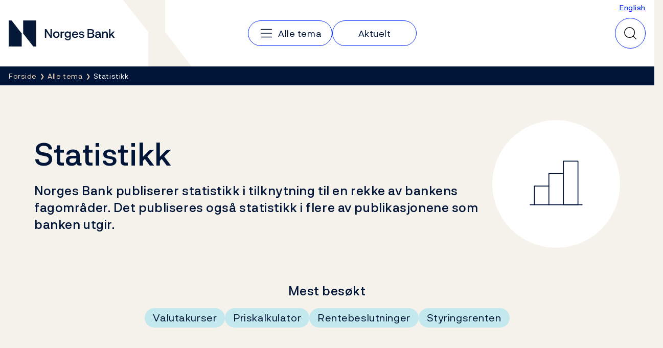

--- FILE ---
content_type: text/html; charset=utf-8
request_url: https://www.norges-bank.no/tema/Statistikk/
body_size: 7538
content:


<!DOCTYPE html>
<html lang="nb" class="no-js">
    <head>
        <meta charset="utf-8">
        <meta http-equiv="X-UA-Compatible" content="IE=edge">

        

<meta charset="utf-8"/>
<meta name="robots" content="all">
<meta name="description" content="Norges Bank publiserer statistikk i tilknytning til en rekke av bankens fagomr&#xE5;der. Det publiseres ogs&#xE5; statistikk i flere av publikasjonene som banken utgir.">
<meta name="viewport" content="width=device-width,height=device-height,shrink-to-fit=0">
<meta property="og:type" content="website">
<meta property="og:title" content="Statistikk">
<meta property="og:description" content="Norges Bank publiserer statistikk i tilknytning til en rekke av bankens fagomr&#xE5;der. Det publiseres ogs&#xE5; statistikk i flere av publikasjonene som banken utgir.">
<meta property="og:url" content="https://www.norges-bank.no/tema/statistikk/">
<meta property="og:locale" content="no">
<meta property="og:locale:alternate" content="en">

        
    <meta name="pageid" content="148117" />


        
    


        <title>Statistikk</title>

        
    <script>(function (H) { H.className = H.className.replace(/\bno-js\b/, 'js') })(document.documentElement)</script>


        <link rel="preload" href="/Static/NorgesBank/Fonts/NorgesBank-Regular.woff2" as="font" type="font/woff2" crossOrigin="anonymous" />
        <link rel="preload" href="/Static/NorgesBank/Fonts/NorgesBank-Medium.woff2" as="font" type="font/woff2" crossOrigin="anonymous" />
        <link rel="preload" href="/Static/NorgesBank/Fonts/NorgesBank-Italic.woff2" as="font" type="font/woff2" crossOrigin="anonymous" />
        <link rel="preload" href="/Static/NorgesBank/Fonts/NorgesBank-Bold.woff2" as="font" type="font/woff2" crossOrigin="anonymous" />


<link href="/dist/norgesbank.a50c2a65.css" rel="stylesheet" />

<link rel="manifest" href="/Static/Favicons/site.webmanifest" />
<link rel="apple-touch-icon" sizes="180x180" href="/Static/Favicons/apple-touch-icon.png" />
<link rel="icon" type="image/png" sizes="32x32" href="/Static/Favicons/favicon-32x32.png" />
<link rel="icon" type="image/png" sizes="16x16" href="/Static/Favicons/favicon-16x16.png" />
<link rel="mask-icon" href="/Static/Favicons/safari-pinned-tab.svg" color="#051838" />
<meta name="msapplication-TileColor" content="#ffffff" />
<meta name="theme-color" content="#ffffff" />



        

<script>
    window.dataLayer = window.dataLayer || [];
    window.dataLayer = [{
        "gtm.whitelist": ['ga','google','ua','hjtc','cl','lcl'],
        "gtm.blacklist": ['html']
    }];
    
    function gtag(){ dataLayer.push(arguments); }
        
    gtag('consent', 'default', {
        'ad_storage': 'denied',
        'ad_user_data': 'denied',
        'ad_personalization': 'denied',
        'analytics_storage': 'denied',
        'wait_for_update': 500
    });

    gtag('set', 'ads_data_redaction', true);
</script>
<script>
    (function (w, d, s, l, i) {
        w[l] = w[l] || []; w[l].push({
            'gtm.start': new Date().getTime(), event: 'gtm.js'
        }); var f = d.getElementsByTagName(s)[0],
            j = d.createElement(s), dl = l != 'dataLayer' ? '&l=' + l : ''; j.async = true; j.src =
                'https://www.googletagmanager.com/gtm.js?id=' + i + dl; f.parentNode.insertBefore(j, f);
    })(window, document, 'script', 'dataLayer', 'GTM-WMMCQPF');
</script>

        

<script async id="CookieConsent" src="https://policy.app.cookieinformation.com/uc.js" data-culture="NB" type="text/javascript" data-consent-sharing-iframe-placement="body" data-gcm-version="2.0"></script>

        
            <link href="https://www.norges-bank.no/tema/statistikk/" hreflang="no" rel="alternate" />
            <link href="https://www.norges-bank.no/en/topics/statistics/" hreflang="en" rel="alternate" />



        <link href="/dist/ThemePageHeader.170608a8.css" rel="stylesheet" />
<link href="/dist/LinkBlock.4721d797.css" rel="stylesheet" />
<link href="/dist/LayoutBlock.a0b5eb38.css" rel="stylesheet" />




<link href="/dist/Header.9353aafb.css" rel="stylesheet" />
<link href="/dist/QuickSearch.4a5251c8.css" rel="stylesheet" />
<link href="/dist/BreadCrumb.be297605.css" rel="stylesheet" />
<script nonce="1c367571-1d4a-43fe-8e04-c36d468980ee">
!function(T,l,y){var S=T.location,k="script",D="instrumentationKey",C="ingestionendpoint",I="disableExceptionTracking",E="ai.device.",b="toLowerCase",w="crossOrigin",N="POST",e="appInsightsSDK",t=y.name||"appInsights";(y.name||T[e])&&(T[e]=t);var n=T[t]||function(d){var g=!1,f=!1,m={initialize:!0,queue:[],sv:"5",version:2,config:d};function v(e,t){var n={},a="Browser";return n[E+"id"]=a[b](),n[E+"type"]=a,n["ai.operation.name"]=S&&S.pathname||"_unknown_",n["ai.internal.sdkVersion"]="javascript:snippet_"+(m.sv||m.version),{time:function(){var e=new Date;function t(e){var t=""+e;return 1===t.length&&(t="0"+t),t}return e.getUTCFullYear()+"-"+t(1+e.getUTCMonth())+"-"+t(e.getUTCDate())+"T"+t(e.getUTCHours())+":"+t(e.getUTCMinutes())+":"+t(e.getUTCSeconds())+"."+((e.getUTCMilliseconds()/1e3).toFixed(3)+"").slice(2,5)+"Z"}(),iKey:e,name:"Microsoft.ApplicationInsights."+e.replace(/-/g,"")+"."+t,sampleRate:100,tags:n,data:{baseData:{ver:2}}}}var h=d.url||y.src;if(h){function a(e){var t,n,a,i,r,o,s,c,u,p,l;g=!0,m.queue=[],f||(f=!0,t=h,s=function(){var e={},t=d.connectionString;if(t)for(var n=t.split(";"),a=0;a<n.length;a++){var i=n[a].split("=");2===i.length&&(e[i[0][b]()]=i[1])}if(!e[C]){var r=e.endpointsuffix,o=r?e.location:null;e[C]="https://"+(o?o+".":"")+"dc."+(r||"services.visualstudio.com")}return e}(),c=s[D]||d[D]||"",u=s[C],p=u?u+"/v2/track":d.endpointUrl,(l=[]).push((n="SDK LOAD Failure: Failed to load Application Insights SDK script (See stack for details)",a=t,i=p,(o=(r=v(c,"Exception")).data).baseType="ExceptionData",o.baseData.exceptions=[{typeName:"SDKLoadFailed",message:n.replace(/\./g,"-"),hasFullStack:!1,stack:n+"\nSnippet failed to load ["+a+"] -- Telemetry is disabled\nHelp Link: https://go.microsoft.com/fwlink/?linkid=2128109\nHost: "+(S&&S.pathname||"_unknown_")+"\nEndpoint: "+i,parsedStack:[]}],r)),l.push(function(e,t,n,a){var i=v(c,"Message"),r=i.data;r.baseType="MessageData";var o=r.baseData;return o.message='AI (Internal): 99 message:"'+("SDK LOAD Failure: Failed to load Application Insights SDK script (See stack for details) ("+n+")").replace(/\"/g,"")+'"',o.properties={endpoint:a},i}(0,0,t,p)),function(e,t){if(JSON){var n=T.fetch;if(n&&!y.useXhr)n(t,{method:N,body:JSON.stringify(e),mode:"cors"});else if(XMLHttpRequest){var a=new XMLHttpRequest;a.open(N,t),a.setRequestHeader("Content-type","application/json"),a.send(JSON.stringify(e))}}}(l,p))}function i(e,t){f||setTimeout(function(){!t&&m.core||a()},500)}var e=function(){var n=l.createElement(k);n.src=h;var e=y[w];return!e&&""!==e||"undefined"==n[w]||(n[w]=e),n.onload=i,n.onerror=a,n.onreadystatechange=function(e,t){"loaded"!==n.readyState&&"complete"!==n.readyState||i(0,t)},n}();y.ld<0?l.getElementsByTagName("head")[0].appendChild(e):setTimeout(function(){l.getElementsByTagName(k)[0].parentNode.appendChild(e)},y.ld||0)}try{m.cookie=l.cookie}catch(p){}function t(e){for(;e.length;)!function(t){m[t]=function(){var e=arguments;g||m.queue.push(function(){m[t].apply(m,e)})}}(e.pop())}var n="track",r="TrackPage",o="TrackEvent";t([n+"Event",n+"PageView",n+"Exception",n+"Trace",n+"DependencyData",n+"Metric",n+"PageViewPerformance","start"+r,"stop"+r,"start"+o,"stop"+o,"addTelemetryInitializer","setAuthenticatedUserContext","clearAuthenticatedUserContext","flush"]),m.SeverityLevel={Verbose:0,Information:1,Warning:2,Error:3,Critical:4};var s=(d.extensionConfig||{}).ApplicationInsightsAnalytics||{};if(!0!==d[I]&&!0!==s[I]){var c="onerror";t(["_"+c]);var u=T[c];T[c]=function(e,t,n,a,i){var r=u&&u(e,t,n,a,i);return!0!==r&&m["_"+c]({message:e,url:t,lineNumber:n,columnNumber:a,error:i}),r},d.autoExceptionInstrumented=!0}return m}(y.cfg);function a(){y.onInit&&y.onInit(n)}(T[t]=n).queue&&0===n.queue.length?(n.queue.push(a),n.trackPageView({})):a()}(window,document,{src: "https://js.monitor.azure.com/scripts/b/ai.2.gbl.min.js", crossOrigin: "anonymous", cfg: {disablePageUnloadEvents: ['unload'], instrumentationKey:'043fdb4a-7fcf-423e-9a5e-abf24c664350', disableCookiesUsage: false }});
</script>


        
        

        
        
    </head>
    <body>
    

<!-- Google Tag Manager (noscript) -->
<noscript>
    <iframe title="Google Tag Manager" src="https://www.googletagmanager.com/ns.html?id=GTM-WMMCQPF" height="0" width="0" class="hidden"></iframe>
</noscript>
<!-- End Google Tag Manager (noscript) -->

    <a class="skip-link no-print" href="#main-content">Hopp til innhold</a>

    





<header class="nb-global-head no-print">
    <div class="container">
        <h1 class="visually-hidden">Norges Bank</h1>
        <a href="/" id="logo" class="nb-global-head__logo">
            <span class="kbd-only-focus">
                <img src="/Static/NorgesBank/Vectors/norges-bank-logo.svg" alt="Norges Bank Forside" width="252" height="45" />
            </span>
        </a>
        <div class="nb-global-head__content">
            <svg class="nb-global-head__illustration" aria-hidden="true" xmlns="http://www.w3.org/2000/svg" width="133" height="128" fill="none" viewBox="0 0 133 128">
                <path fill="#F5F2EB" d="m.533 0 48.948 61.886V128h83.203L81.721 61.886V0H.533Z" />
            </svg>

            <button type="button" id="mobileMenuToggler" class="mobile-menu-toggler" aria-expanded="false" aria-controls="mobileMenu" data-toggle aria-label="Hovedmeny">
                <svg xmlns="http://www.w3.org/2000/svg" width="30" height="30" fill="none" aria-hidden="true" viewBox="0 0 30 30">
                    <path stroke-linecap="round" stroke-linejoin="round" stroke-width="1.5" d="M4.688 15h20.625M4.688 7.5h20.625M4.688 22.5h20.625"></path>
                </svg>
            </button>
      
            <div class="nav-and-search" id="mobileMenu">
                <nav class="nav" aria-label="Hovedmeny">
                    <h2 class="visually-hidden">Hovedmeny</h2>
                        <a class="nav__item" href="/tema/">
                            <svg aria-hidden="true" width="30" height="30" viewBox="0 0 30 30" fill="none" xmlns="http://www.w3.org/2000/svg">
                                <path d="M4.6875 15H25.3125" stroke="currentColor" stroke-width="1.5" stroke-linecap="round" stroke-linejoin="round" />
                                <path d="M4.6875 7.5H25.3125" stroke="currentColor" stroke-width="1.5" stroke-linecap="round" stroke-linejoin="round" />
                                <path d="M4.6875 22.5H25.3125" stroke="currentColor" stroke-width="1.5" stroke-linecap="round" stroke-linejoin="round" />
                            </svg>
                            <span class="kbd-only-focus">Alle tema</span>
                        </a>
                        <a class="nav__item" href="/aktuelt/">
                            <span class="kbd-only-focus">Aktuelt</span>
                        </a>

                    <div class="utils small">
                            <a href="/en/topics/statistics/">English</a>
                    </div>
                </nav>
                <div class="utils">
                        <a href="/en/topics/statistics/">English</a>
                </div>
            </div>
                

<div class="nb-global-head__quick-search" id="epinova-node_e4a9e638-1b1c-4ef2-a0fb-30cdbc877e10"></div>

        </div>
    </div>
</header>


<main id="main-content" class="page-content">


    <nav class="breadcrumb no-print" aria-label="Her er du nå:">
        <div class="container">
            <h2 class="visually-hidden">Her er du nå:</h2>
            <ul class="list-inline breadcrumb__list">

                        <li>
                            <a href="/" title="Forside">
                                <span class="kbd-only-focus">Forside</span>
                            </a>
                        </li>
                        <li class="breadcrumb__item-visible-on-mobile">
                            <a href="/tema/" title="Alle tema">
                                <span class="kbd-only-focus">Alle tema</span>
                            </a>
                        </li>
                    <li title="Statistikk" class="breadcrumb__current">
                        <span class="kbd-only-focus">Statistikk</span>
                    </li>
            </ul>
        </div>
    </nav>

    


<div class="container">
    


    <noscript>
        
    <div class="warning-wrapper no-print">
        <div class="panel notification warning">
            <article class="row">
                <div class="col-sm-4 col-lg-3">
                    <div class="warning-icon" aria-hidden="true">!</div>
                    <h2 class="h4">Javascript er skrudd av</h2>
                </div>
                <div class="col-sm-8 col-lg-9">
                    
<p>Pga av dette vil deler av innholdet på dette nettstedet ikke vises.</p>
                </div>
            </article>
        </div>
    </div>

    </noscript>

    




<div class="theme-page-header theme-page-header--midnight ">
    <div class="theme-page-header__background">
        <div class="theme-page-header__text">
            <h1 class="theme-page-header__heading">Statistikk</h1>
                <h2 class="theme-page-header__sub-heading">Norges Bank publiserer statistikk i tilknytning til en rekke av bankens fagområder. Det publiseres også statistikk i flere av publikasjonene som banken utgir.</h2>
        </div>
            <div class="theme-page-header__icon">
                <img src="/globalassets/upload/images/ikoner/morke-ikoner/stabeldiagram-midnatt.svg?v=28032025110829" alt="" />
            </div>
    </div>
</div>





<section class="link-block link-block--dots link-block--link-light-blue" data-columns="3">
        <h2 class="link-block__heading">Mest besøkt</h2>
        <div class="link-block__column">
            <a class="link-block__link" href="/tema/statistikk/Valutakurser/"><span>Valutakurser</span></a>
        </div>
        <div class="link-block__column">
            <a class="link-block__link" href="/tema/statistikk/Priskalkulator/"><span>Priskalkulator</span></a>
        </div>
        <div class="link-block__column">
            <a class="link-block__link" href="/tema/pengepolitikk/styringsrenten/Styringsrenten-Oversikt-over-rentemoter-og-endringer-i-styringsrenten-/"><span>Rentebeslutninger</span></a>
        </div>
        <div class="link-block__column">
            <a class="link-block__link" href="/tema/statistikk/Styringsrente-daglig/"><span>Styringsrenten</span></a>
        </div>
</section>
<section class="layout-block">
        <h2 class="section__divider">
                <span>Norges Banks datatorg</span>
        </h2>
            <p>V&#xE5;rt datatorg for &#xE5;pne data gir tilgang til utvalgt statistikk publisert av banken. </p>

    
<div class="floor-block row floor-block--gap">



<div class="link-block link-block--list link-block--link-white" data-columns="2">
        <div class="link-block__column">
            <a class="link-block__link" href="https://app.norges-bank.no/query/#/no"><span>Hent dataserier i v&#xE5;rt datatorg</span></a>
        </div>
        <div class="link-block__column">
            <a class="link-block__link" href="/tema/statistikk/apne-data/"><span>Om datatorg og API</span></a>
        </div>
</div></div>

</section>

<section class="layout-block">
        <h2 class="section__divider">
                <span>Statistikk - alfabetisk oversikt</span>
        </h2>

    
<div class="floor-block row floor-block--gap">



<div class="link-block link-block--list link-block--link-white" data-columns="1">
        <div class="link-block__column">
            <a class="link-block__link" href="/tema/statistikk/bankstatistikk/"><span>Bankstatistikk</span></a>
        </div>
        <div class="link-block__column">
            <a class="link-block__link" href="/tema/statistikk/betalingsstatistikk/"><span>Betalingsstatistikk</span></a>
        </div>
        <div class="link-block__column">
            <a class="link-block__link" href="/tema/statistikk/Historisk-monetar-statistikk/"><span>Historisk monet&#xE6;r og finansiell statistikk for Norge (HMFS)</span></a>
        </div>
        <div class="link-block__column">
            <a class="link-block__link" href="/tema/markeder-likviditet/likviditeten-i-banksystemet/"><span>Likviditetsstatistikk for banksystemet</span></a>
        </div>
        <div class="link-block__column">
            <a class="link-block__link" href="/tema/statistikk/nowa-data/"><span>Nowa data</span></a>
        </div>
        <div class="link-block__column">
            <a class="link-block__link" href="/tema/statistikk/pengemarkedsdata/"><span>Pengemarkedsdata</span></a>
        </div>
        <div class="link-block__column">
            <a class="link-block__link" href="/tema/statistikk/Indikatorer-for-prisvekst/"><span>Prisvekst</span></a>
        </div>
        <div class="link-block__column">
            <a class="link-block__link" href="/tema/statistikk/Seddel-og-mynterstatistikk/"><span>Setel- og myntstatistikk</span></a>
        </div>
        <div class="link-block__column">
            <a class="link-block__link" href="/tema/statistikk/statsrenter/"><span>Statsrenter</span></a>
        </div>
        <div class="link-block__column">
            <a class="link-block__link" href="/tema/statistikk/Styringsrente-daglig/"><span>Styringsrenten - daglig noteringer</span></a>
        </div>
        <div class="link-block__column">
            <a class="link-block__link" href="/tema/statistikk/Valutahandel/"><span>Valutahandelsstatistikk</span></a>
        </div>
        <div class="link-block__column">
            <a class="link-block__link" href="/tema/statistikk/Valutakurser/"><span>Valutakurser</span></a>
        </div>
        <div class="link-block__column">
            <a class="link-block__link" href="/tema/statistikk/valutatransaksjoner-daglig/"><span>Valutatransaksjoner</span></a>
        </div>
</div></div>

</section>




<section class="link-block link-block--list link-block--link-white" data-columns="2">
        <h2 class="link-block__heading">Beregning av I44 og KKI/TWI</h2>
        <div class="link-block__column">
            <a class="link-block__link" href="/tema/statistikk/i44/"><span>Beregning av I44</span></a>
        </div>
        <div class="link-block__column">
            <a class="link-block__link" href="/tema/statistikk/kki-twi/"><span>Beregning av KKI/TWI</span></a>
        </div>
</section>
</div>
</main>


<footer class="page-footer">
    <h2 class="sr-only">Footer</h2>
    <div class="page-footer__inner">
        <div class="container">
            <div class="page-footer__columns">
                    <section class="page-footer__column" data-mobile-collapsable>
                            <h3 class="page-footer__heading">
                                    <a href="/tema/">Tema</a>
                            </h3>
                        <button type="button" class="page-footer__toggler" aria-expanded="false" aria-controls="footer-column-0" data-mobile-collapsable-trigger>
                            <span>Tema</span>
                            <img src="/Static/NorgesBank/Vectors/close.svg" alt="" aria-hidden="true" />
                        </button>
                        <ul class="page-footer__items" id="footer-column-0">
                                <li class="page-footer__main-item">
                                    <a href="/tema/">Tema</a>
                                </li>
                                <li>
                                    <a href="/tema/pengepolitikk/">Pengepolitikk</a>
                                </li>
                                <li>
                                    <a href="/tema/finansiell-stabilitet/">Finansiell stabilitet</a>
                                </li>
                                <li>
                                    <a href="/tema/Sedler-og-mynter/">Sedler og mynter</a>
                                </li>
                                <li>
                                    <a href="/tema/markeder-likviditet/">Markeder og likviditet</a>
                                </li>
                                <li>
                                    <a href="/tema/statistikk/">Statistikk</a>
                                </li>
                                <li>
                                    <a href="/tema/Statsgjeld/">Statsgjeld</a>
                                </li>
                                <li>
                                    <a href="/tema/Norges-Banks-oppgjorssystem/">Norges Banks oppgj&#xF8;rssystem</a>
                                </li>
                                <li>
                                    <a href="/tema/Om-Norges-Bank/">Om Norges Bank</a>
                                </li>
                        </ul>
                    </section>
                    <section class="page-footer__column" data-mobile-collapsable>
                            <h3 class="page-footer__heading">
                                    <a href="/aktuelt/">Aktuelt</a>
                            </h3>
                        <button type="button" class="page-footer__toggler" aria-expanded="false" aria-controls="footer-column-1" data-mobile-collapsable-trigger>
                            <span>Aktuelt</span>
                            <img src="/Static/NorgesBank/Vectors/close.svg" alt="" aria-hidden="true" />
                        </button>
                        <ul class="page-footer__items" id="footer-column-1">
                                <li class="page-footer__main-item">
                                    <a href="/aktuelt/">Aktuelt</a>
                                </li>
                                <li>
                                    <a href="/aktuelt/nyheter/">Nyheter</a>
                                </li>
                                <li>
                                    <a href="/aktuelt/publikasjoner/">Publikasjoner</a>
                                </li>
                                <li>
                                    <a href="/aktuelt/kalender/">Kalender</a>
                                </li>
                                <li>
                                    <a href="/bankplassen/">Bankplassen blogg</a>
                                </li>
                                <li>
                                    <a href="https://video.norges-bank.no/" rel="noopener">Video</a>
                                </li>
                        </ul>
                    </section>
                    <section class="page-footer__column" data-mobile-collapsable>
                            <h3 class="page-footer__heading">
                                    <span>Norges Bank</span>
                            </h3>
                        <button type="button" class="page-footer__toggler" aria-expanded="false" aria-controls="footer-column-2" data-mobile-collapsable-trigger>
                            <span>Norges Bank</span>
                            <img src="/Static/NorgesBank/Vectors/close.svg" alt="" aria-hidden="true" />
                        </button>
                        <ul class="page-footer__items" id="footer-column-2">
                                <li>
                                    <a href="/Kontakt/">Kontakt</a>
                                </li>
                                <li>
                                    <a href="/Abonnement/">Abonnement</a>
                                </li>
                                <li>
                                    <a href="/tema/Om-Norges-Bank/faq-om-norges-bank/">Ofte stilte sp&#xF8;rsm&#xE5;l</a>
                                </li>
                                <li>
                                    <a href="/tema/Om-Norges-Bank/karriere/">Ledige stillinger</a>
                                </li>
                        </ul>
                    </section>
            </div>
            <nav class="page-footer__some">
                <h3 class="sr-only">Følg oss:</h3>
                <ul>
                        <li>
                            <a href="https://www.facebook.com/sentralbanken/" target="_blank" rel="noopener" class="page-footer__some-item" aria-label="Følg oss på Facebook">
                                <svg aria-hidden="true" width="32" height="32" viewBox="0 0 32 32" fill="none" xmlns="http://www.w3.org/2000/svg">
                                    <path d="M16 28C22.6274 28 28 22.6274 28 16C28 9.37258 22.6274 4 16 4C9.37258 4 4 9.37258 4 16C4 22.6274 9.37258 28 16 28Z" stroke="#F2DABB" stroke-width="1.5" stroke-linecap="round" stroke-linejoin="round" />
                                    <path d="M21 11H19C18.2044 11 17.4413 11.3161 16.8787 11.8787C16.3161 12.4413 16 13.2044 16 14V28" stroke="#F2DABB" stroke-width="1.5" stroke-linecap="round" stroke-linejoin="round" />
                                    <path d="M12 18H20" stroke="#F2DABB" stroke-width="1.5" stroke-linecap="round" stroke-linejoin="round" />
                                </svg>
                                <span>Facebook</span>
                            </a>
                        </li>
                        <li>
                            <a href="http://twitter.com/NorgesBank" target="_blank" rel="noopener" class="page-footer__some-item" aria-label="Følg oss på X/Twitter">
                                <svg aria-hidden="true" width="28" height="28" viewBox="0 0 28 28" fill="none" xmlns="http://www.w3.org/2000/svg">
                                    <path d="M3 3L11.4707 15.349L3.17941 24.9537H5.01641L12.2821 16.5316L18.0594 24.9537H25L16.1501 12.053L23.9597 3H22.1283L15.3377 10.8671L9.94066 3H3ZM5.19357 4.15546H9.33246L22.8064 23.7982H18.6676L5.19357 4.15546Z" fill="#F2DABB" />
                                </svg>
                                <span>X/Twitter</span>
                            </a>
                        </li>
                        <li>
                            <a href="http://www.youtube.com/user/norgesbank" target="_blank" rel="noopener" class="page-footer__some-item" aria-label="Følg oss på YouTube">
                                <svg aria-hidden="true" width="32" height="32" viewBox="0 0 32 32" fill="none" xmlns="http://www.w3.org/2000/svg">
                                    <path d="M20 16L14 12V20L20 16Z" stroke="#F2DABB" stroke-width="1.5" stroke-linecap="round" stroke-linejoin="round" />
                                    <path d="M3 16C3 19.7194 3.38427 21.9017 3.67638 23.0233C3.75447 23.3296 3.90442 23.6129 4.11382 23.8497C4.32322 24.0866 4.58603 24.2701 4.88049 24.3851C9.0651 25.9932 16 25.949 16 25.949C16 25.949 22.9348 25.9932 27.1195 24.3851C27.4139 24.2701 27.6767 24.0866 27.8861 23.8498C28.0955 23.6129 28.2455 23.3296 28.3236 23.0233C28.6157 21.9017 29 19.7194 29 16C29 12.2805 28.6157 10.0982 28.3236 8.97663C28.2455 8.67031 28.0956 8.387 27.8862 8.15018C27.6768 7.91336 27.414 7.72985 27.1195 7.61484C22.9349 6.00674 16 6.0509 16 6.0509C16 6.0509 9.06518 6.00675 4.88053 7.61482C4.58607 7.72983 4.32325 7.91334 4.11385 8.15016C3.90446 8.38698 3.7545 8.67029 3.67641 8.97661C3.38428 10.0982 3 12.2805 3 16Z" stroke="#F2DABB" stroke-width="1.5" stroke-linecap="round" stroke-linejoin="round" />
                                </svg>
                                <span>YouTube</span>
                            </a>
                        </li>
                        <li>
                            <a href="https://www.linkedin.com/company/norges-bank/" target="_blank" rel="noopener" class="page-footer__some-item" aria-label="Følg oss på LinkedIn">
                                <svg aria-hidden="true" width="32" height="32" viewBox="0 0 32 32" fill="none" xmlns="http://www.w3.org/2000/svg">
                                    <path d="M26 5H6C5.44772 5 5 5.44772 5 6V26C5 26.5523 5.44772 27 6 27H26C26.5523 27 27 26.5523 27 26V6C27 5.44772 26.5523 5 26 5Z" stroke="#F2DABB" stroke-width="1.5" stroke-linecap="round" stroke-linejoin="round" />
                                    <path d="M15 14V22" stroke="#F2DABB" stroke-width="1.5" stroke-linecap="round" stroke-linejoin="round" />
                                    <path d="M11 14V22" stroke="#F2DABB" stroke-width="1.5" stroke-linecap="round" stroke-linejoin="round" />
                                    <path d="M15 17.5C15 16.5717 15.3687 15.6815 16.0251 15.0251C16.6815 14.3687 17.5717 14 18.5 14C19.4283 14 20.3185 14.3687 20.9749 15.0251C21.6313 15.6815 22 16.5717 22 17.5V22" stroke="#F2DABB" stroke-width="1.5" stroke-linecap="round" stroke-linejoin="round" />
                                    <path d="M11 11.25C11.6904 11.25 12.25 10.6904 12.25 10C12.25 9.30964 11.6904 8.75 11 8.75C10.3096 8.75 9.75 9.30964 9.75 10C9.75 10.6904 10.3096 11.25 11 11.25Z" fill="#F2DABB" />
                                </svg>
                                <span>LinkedIn</span>
                            </a>
                        </li>
                        <li>
                            <a href="/RSS/" target="_blank" rel="noopener" class="page-footer__some-item" aria-label="Følg oss på Rss">
                                <span>RSS</span>
                            </a>
                        </li>
                </ul>
            </nav>
        </div>
    </div>

        <div class="page-footer__links">
            <div class="container">
                <ul>
                        <li>
                            <a href="/Personvernerklaering/">Personvern</a>
                        </li>
                        <li>
                            <a href="/Opphavsrett/">Opphavsrett</a>
                        </li>
                        <li>
                            <a href="/bedrageri-og-svindel/">Bedrageri og svindel</a>
                        </li>
                        <li>
                            <a href="https://uustatus.no/nb/erklaringer/publisert/e9a5465d-c58a-4879-a6ef-baf0d5085740" rel="noopener">Tilgjengelighetserkl&#xE6;ring</a>
                        </li>
                </ul>
            </div>
        </div>
</footer>



    <script>window.WebComponents = window.WebComponents || [];
window.WebComponents.push(['epinova-node_e4a9e638-1b1c-4ef2-a0fb-30cdbc877e10', 'React.QuickSearch', {"searchUrl":"/Sok/","language":"no","minQueryLength":2,"suggestions":0,"resources":{"close":"Lukk","quickSearch":"Hurtigs\u00F8k","search":"S\u00F8k"}}]);
</script>
    <script async src="/dist/7858.dc0353fc.js"></script><script async src="/dist/shared.40e2fe03.js"></script>
    <script async src="/dist/components.869fd07f.js"></script>
    
    
<script async src="/dist/404.12d0ec56.js"></script><script async src="/dist/7466.02d9f48f.js"></script><script async src="/dist/2727.35736c25.js"></script><script async src="/dist/norgesbank.1fbea739.js"></script>

    <input type="hidden" value="no" data-vue-culture />

    

    <script async src="/dist/runtime.5f77e5ab.js"></script>









<script defer="defer" nonce="1c367571-1d4a-43fe-8e04-c36d468980ee" src="/Util/Find/epi-util/find.js"></script>
<script nonce="1c367571-1d4a-43fe-8e04-c36d468980ee">
document.addEventListener('DOMContentLoaded',function(){if(typeof FindApi === 'function'){var api = new FindApi();api.setApplicationUrl('/');api.setServiceApiBaseUrl('/find_v2/');api.processEventFromCurrentUri();api.bindWindowEvents();api.bindAClickEvent();api.sendBufferedEvents();}})
</script>

    
<script type="text/javascript">
    window.addEventListener('CookieInformationConsentGiven', function(event) {
        if (CookieInformation.getConsentGivenFor('cookie_cat_statistic')) {

            /*<![CDATA[*/
            (function () {
                var sz = document.createElement('script'); sz.type = 'text/javascript'; sz.async = true;
                sz.src = '//siteimproveanalytics.com/js/siteanalyze_6024671.js';
                var s = document.getElementsByTagName('script')[0]; s.parentNode.insertBefore(sz, s);
            })();
            /*]]>*/

        }
    }, false); 
</script>
    </body>
</html>

--- FILE ---
content_type: text/css
request_url: https://www.norges-bank.no/dist/ThemePageHeader.170608a8.css
body_size: 398
content:
.theme-page-header{margin:0 0 34px}.theme-page-header__background{-webkit-box-orient:vertical;-webkit-box-direction:reverse;-webkit-box-pack:center;color:var(--color-midnight);display:-webkit-box;display:-webkit-flex;display:flex;-webkit-flex-direction:column-reverse;flex-direction:column-reverse;gap:17px;-webkit-justify-content:center;justify-content:center;min-height:150px;padding:23px 17px;position:relative}.theme-page-header--polar .theme-page-header__background{background-color:var(--color-polar)}.theme-page-header--white .theme-page-header__background{background-color:var(--color-white)}.theme-page-header--midnight .theme-page-header__background,:has(.theme-page-header__image) .theme-page-header__background{background-color:var(--color-midnight);color:var(--color-white)}@media(min-width:48em){.theme-page-header__background{-webkit-box-orient:horizontal;-webkit-box-direction:normal;-webkit-box-pack:justify;-webkit-box-align:center;-webkit-align-items:center;align-items:center;-webkit-flex-direction:row;flex-direction:row;gap:34px;-webkit-justify-content:space-between;justify-content:space-between;min-height:200px}}@media(min-width:62em){.theme-page-header__background{gap:50px;min-height:250px;padding:34px 50px}}.theme-page-header__image{bottom:0;left:0;position:absolute;right:0;top:0}.theme-page-header__image img{height:100%;object-fit:cover;width:100%}.theme-page-header__image:after{background:-webkit-gradient(linear,left top,right top,color-stop(27.77%,rgba(0,21,56,.9)),to(rgba(47,61,86,.63)));background:linear-gradient(90deg,rgba(0,21,56,.9) 27.77%,rgba(47,61,86,.63));bottom:0;content:"";left:0;position:absolute;right:0;top:0}@media(min-width:48em){.theme-page-header__image:after{background:-webkit-gradient(linear,left top,right top,color-stop(27.77%,rgba(0,21,56,.9)),color-stop(68.04%,rgba(47,61,86,.63)),color-stop(99.17%,hsla(220,3%,55%,.09)));background:linear-gradient(90deg,rgba(0,21,56,.9) 27.77%,rgba(47,61,86,.63) 68.04%,hsla(220,3%,55%,.09) 99.17%)}}.theme-page-header__text{position:relative}.theme-page-header__heading{margin:0}@media(min-width:62em){.theme-page-header__heading{font-size:3.75rem;line-height:1.25}}.theme-page-header__sub-heading{margin:17px 0 0}@media(max-width:47.999em){.theme-page-header__sub-heading{font-size:1.25rem}}.theme-page-header__icon{-webkit-box-pack:center;-webkit-box-align:center;-webkit-box-flex:0;-webkit-align-items:center;align-items:center;background-color:var(--color-white);border-radius:50%;display:-webkit-box;display:-webkit-flex;display:flex;-webkit-flex:none;flex:none;height:70px;-webkit-justify-content:center;justify-content:center;position:relative;width:70px}.theme-page-header--white .theme-page-header__icon{background-color:var(--color-polar)}.theme-page-header__icon img,.theme-page-header__icon svg{display:block;height:30px;width:30px}@media(min-width:48em){.theme-page-header__icon{height:120px;width:120px}.theme-page-header__icon img,.theme-page-header__icon svg{display:block;height:60px;width:60px}}@media(min-width:62em){.theme-page-header__icon{height:250px;width:250px}.theme-page-header__icon img,.theme-page-header__icon svg{display:block;height:130px;width:130px}}.theme-page-header__intro{background-color:var(--color-white);font-size:1.125rem;line-height:1.5;padding:34px 17px;text-align:center}.theme-page-header__intro.theme-page-header__intro--transparent{background-color:transparent}.theme-page-header--white .theme-page-header__intro{margin-top:3px}.theme-page-header__intro>p{margin:auto;max-width:850px}@media(min-width:48em){.theme-page-header__intro{font-size:1.25rem}}@media(min-width:62em){.theme-page-header__intro{font-size:1.5625rem;line-height:1.5;padding:70px 50px 90px}}

--- FILE ---
content_type: text/css
request_url: https://www.norges-bank.no/dist/LinkBlock.4721d797.css
body_size: 570
content:
.link-block{display:grid;gap:1.0625rem;margin:34px auto}.link-block,.link-block[data-columns="2"]{grid-template-columns:1fr}@media(min-width:768px){.link-block[data-columns="2"]{grid-template-columns:repeat(2,minmax(0,1fr))}}.link-block[data-columns="3"]{grid-template-columns:1fr}@media(min-width:768px){.link-block[data-columns="3"]{grid-template-columns:repeat(2,minmax(0,1fr))}}@media(min-width:1024px){.link-block[data-columns="3"]{grid-template-columns:repeat(3,minmax(0,1fr))}}.link-block[data-columns="4"]{grid-template-columns:1fr}@media(min-width:768px){.link-block[data-columns="4"]{grid-template-columns:repeat(2,minmax(0,1fr))}}@media(min-width:1280px){.link-block[data-columns="4"]{grid-template-columns:repeat(4,minmax(0,1fr))}}.link-block.link-block--dots{-webkit-box-pack:center;display:-webkit-box;display:-webkit-flex;display:flex;-webkit-flex-wrap:wrap;flex-wrap:wrap;gap:20px 10px;-webkit-justify-content:center;justify-content:center}.link-block__heading{grid-column:1/-1;margin-bottom:17px;width:100%}.link-block--dots .link-block__heading{text-align:center}@media(max-width:61.999em){.link-block:not(.link-block--dots) .link-block__heading{padding:0 17px}}.link-block__column{background-color:#fff;color:#001538;position:relative}:not(.link-block--list).link-block--link-dark-blue .link-block__column{background-color:#001538;color:#f2dabb}:not(.link-block--list).link-block--link-light-blue .link-block__column{background-color:#c3e9ee;color:#001538}.link-block--list.link-block--background-sky .link-block__column,:not(.link-block--list).link-block--link-sky .link-block__column{background-color:#f5f2eb;color:#001538}.link-block--list .link-block__column{padding:1.25rem}.link-block--dots .link-block__column{border-radius:60px;padding:.25rem 1rem}.link-block--icons .link-block__column{-webkit-box-orient:vertical;-webkit-box-direction:normal;display:-webkit-box;display:-webkit-flex;display:flex;-webkit-flex-direction:column;flex-direction:column;gap:8px;padding:1.875rem 1.25rem}@media(min-width:768px){.link-block--icons .link-block__column{padding:2.5rem 1.875rem}}.link-block__category{font-size:1rem;font-weight:600;margin:0;padding:0 10px}.link-block__link{color:inherit!important;margin:0;text-decoration:none}.link-block__link:before{content:"";inset:0;position:absolute}.link-block__link:hover span{text-decoration:underline}.link-block--icons .link-block__link{font-size:1.25rem;font-weight:600}.link-block--dots .link-block__link{font-size:1.25rem}.link-block--list .link-block__link{-webkit-box-align:center;-webkit-box-pack:justify;-webkit-align-items:center;align-items:center;display:-webkit-box;display:-webkit-flex;display:flex;font-size:1.5rem;-webkit-justify-content:space-between;justify-content:space-between;line-height:1.375;min-height:60px;width:100%}.link-block--list .link-block__link span{padding:0 10px}.link-block--list .link-block__link:after{-webkit-box-flex:0;color:var(--color-link);content:" →";-webkit-flex:none;flex:none;font-size:1.875rem}.link-block--list .link-block__link[href^=http]:after{background-image:url(/Static/NorgesBank/Vectors/ArrowSquareOut.svg);content:"";display:block;height:34px;width:34px}.link-block--list .link-block__link[href*=doc]:after,.link-block--list .link-block__link[href*=pdf]:after,.link-block--list .link-block__link[href*=xlsx]:after{background-image:url(/Static/NorgesBank/Vectors/DownloadSimple.svg);content:"";display:block;height:34px;width:34px}.link-block--list .link-block__link[href*=doc] span,.link-block--list .link-block__link[href*=pdf] span,.link-block--list .link-block__link[href*=xlsx] span{display:-webkit-box;display:-webkit-flex;display:flex;gap:10px}.link-block--list .link-block__link[href*=doc] span:before,.link-block--list .link-block__link[href*=pdf] span:before,.link-block--list .link-block__link[href*=xlsx] span:before{-webkit-box-flex:0;content:"";display:block;-webkit-flex:none;flex:none;height:31px;width:31px}.link-block--list .link-block__link[href*=pdf] span:before{background-image:url(/Static/NorgesBank/Vectors/file-pdf.svg)}.link-block--list .link-block__link[href*=doc] span:before{background-image:url(/Static/NorgesBank/Vectors/file-word.svg)}.link-block--list .link-block__link[href*=xlsx] span:before{background-image:url(/Static/NorgesBank/Vectors/file-excel.svg)}.link-block__description{font-size:1.125rem;line-height:1.5;margin:0}.link-block--list .link-block__description,.link-block__published-date{font-size:1rem;font-weight:300;padding:0 10px}.link-block__published-date{margin:0}.link-block__icon{-webkit-box-flex:0;-webkit-flex:none;flex:none}

--- FILE ---
content_type: text/css
request_url: https://www.norges-bank.no/dist/LayoutBlock.a0b5eb38.css
body_size: 71
content:
.layout-block{overflow:hidden}.knowledge-links{background-color:#fff;border-bottom:1px solid #d7d7d7;border-top:1px solid #d7d7d7;color:#007d82;padding:11px 34px 6px}.knowledge-links__heading{background-color:#007d82;color:#fff;font-size:16px;line-height:1.5;margin:-11px -34px -6px;padding:17px 34px 12px;white-space:nowrap}.knowledge-links a{color:#007d82;display:block;margin-bottom:5px;position:relative;text-decoration:none}.knowledge-links a:focus,.knowledge-links a:hover{text-decoration:underline}.knowledge-links a:focus{box-shadow:0 0 3px 1px #fff}.knowledge-links a:hover{box-shadow:none}.knowledge-links__collection{margin-top:-3px;padding-right:3px;padding-top:3px;width:100%}@media(max-width:47.999em){.knowledge-links{padding-left:17px;padding-right:17px}.knowledge-links__heading{margin-bottom:.75em;padding-bottom:15px}.knowledge-links__collection{padding-bottom:10px;padding-top:10px}.knowledge-links a+a{border-top:1px solid #f2dabb;margin-top:15px;padding-top:15px}}@media(min-width:48em){.knowledge-links{display:-webkit-box;display:-webkit-flex;display:flex;overflow:hidden;padding-bottom:3px}.knowledge-links a{float:left;margin-right:1.5em}.knowledge-links a:last-child{margin-right:0}.knowledge-links__heading{float:left;margin-right:0;padding-bottom:0;padding-right:17px;padding-top:13px}.knowledge-links__heading-helper{border-bottom:0;border-left:2.4375em solid #001538;border-right:0;border-top:3.125em solid transparent;margin-bottom:-6px;margin-right:1em;margin-top:-11px;width:11px}.knowledge-links__collection{overflow:hidden;padding-left:3px}}

--- FILE ---
content_type: image/svg+xml
request_url: https://www.norges-bank.no/Static/NorgesBank/Vectors/ArrowSquareOut.svg
body_size: -88
content:
<svg width="32" height="32" viewBox="0 0 32 32" fill="none" xmlns="http://www.w3.org/2000/svg">
<path d="M27 12.5L26.999 5.001L19.5 5" stroke="#0026FF" stroke-width="1.5" stroke-linecap="round" stroke-linejoin="round"/>
<path d="M17.9961 14.0036L26.9961 5.00357" stroke="#0026FF" stroke-width="1.5" stroke-linecap="round" stroke-linejoin="round"/>
<path d="M23 18V26C23 26.2652 22.8946 26.5196 22.7071 26.7071C22.5196 26.8946 22.2652 27 22 27H6C5.73478 27 5.48043 26.8946 5.29289 26.7071C5.10536 26.5196 5 26.2652 5 26V10C5 9.73478 5.10536 9.48043 5.29289 9.29289C5.48043 9.10536 5.73478 9 6 9H14" stroke="#0026FF" stroke-width="1.5" stroke-linecap="round" stroke-linejoin="round"/>
</svg>


--- FILE ---
content_type: image/svg+xml
request_url: https://www.norges-bank.no/globalassets/upload/images/ikoner/morke-ikoner/stabeldiagram-midnatt.svg?v=28032025110829
body_size: -285
content:
<svg width="150" height="150" viewBox="0 0 150 150" fill="none" xmlns="http://www.w3.org/2000/svg">
<path d="M25.7812 121.875V79.6875H58.5938" stroke="#001538" stroke-width="2" stroke-linecap="round" stroke-linejoin="round"/>
<path d="M133.594 121.875H16.4062" stroke="#001538" stroke-width="2" stroke-linecap="round" stroke-linejoin="round"/>
<path d="M58.5938 121.875V51.5625H91.4062" stroke="#001538" stroke-width="2" stroke-linecap="round" stroke-linejoin="round"/>
<path d="M124.219 23.4375H91.4062V121.875H124.219V23.4375Z" stroke="#001538" stroke-width="2" stroke-linecap="round" stroke-linejoin="round"/>
</svg>
